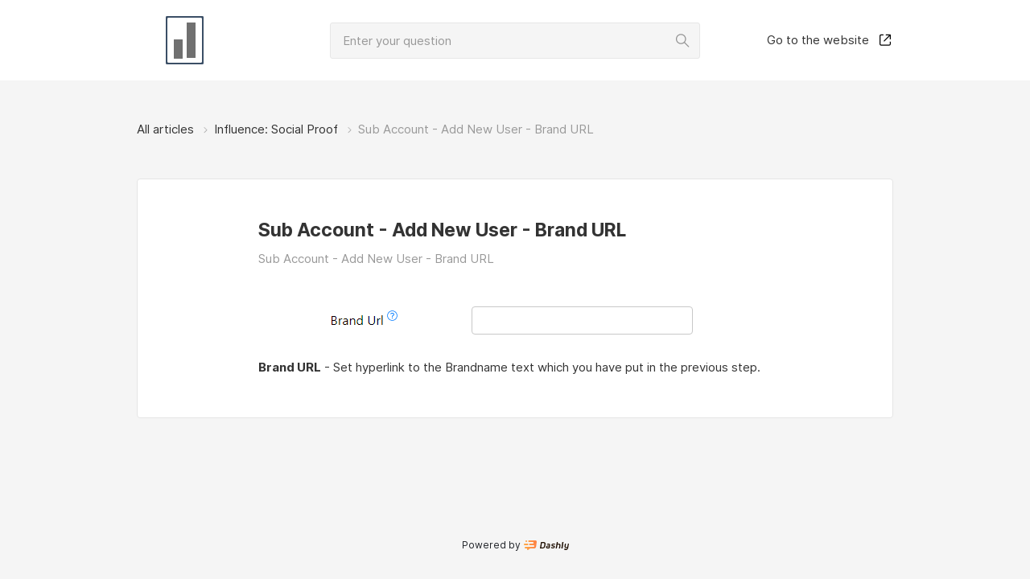

--- FILE ---
content_type: text/html; charset=utf-8
request_url: https://support.useinfluence.co/article/1916
body_size: 11415
content:
<!doctype html>
<html data-n-head-ssr>
  <head >
    <title>Sub Account - Add New User - Brand URL | Knowledge base</title><meta data-n-head="ssr" charset="utf-8"><meta data-n-head="ssr" name="viewport" content="width=device-width, initial-scale=1"><meta data-n-head="ssr" data-hid="description" name="description" content="Sub Account - Add New User - Brand URL"><link data-n-head="ssr" rel="icon" type="image/x-icon" href="/favicon.ico"><link rel="preload" href="/_nuxt/b98abd9c1e00e667046a.js" as="script"><link rel="preload" href="/_nuxt/5829c73d6a88a29ff213.js" as="script"><link rel="preload" href="/_nuxt/507b468d6df68ae8e7e3.js" as="script"><link rel="preload" href="/_nuxt/4bf5a39de9b529caf87c.js" as="script"><link rel="preload" href="/_nuxt/8c0d915bdc38e9e053e5.js" as="script"><style data-vue-ssr-id="0b3fb090:0 53ddbd35:0 20f4381e:0 762c7875:0 948ad5f2:0 bc6cd2b6:0 f646c264:0 cf623d02:0 666119b6:0 33af8b17:0 261de633:0 5029ffbb:0 373db555:0 1220deee:0">a,abbr,acronym,address,applet,article,aside,audio,b,big,blockquote,body,canvas,caption,center,cite,code,dd,del,details,dfn,div,dl,dt,em,embed,fieldset,figcaption,figure,footer,form,h1,h2,h3,h4,h5,h6,header,hgroup,html,i,iframe,img,ins,kbd,label,legend,li,mark,menu,nav,object,ol,output,p,pre,q,ruby,s,samp,section,small,span,strike,strong,sub,summary,sup,table,tbody,td,tfoot,th,thead,time,tr,tt,u,ul,var,video{margin:0;padding:0;border:0;font-size:100%;font:inherit;vertical-align:baseline}article,aside,details,figcaption,figure,footer,header,hgroup,menu,nav,section{display:block}body{line-height:1}blockquote,q{quotes:none}blockquote:after,blockquote:before,q:after,q:before{content:"";content:none}table{border-collapse:collapse;border-spacing:0}/*!
 * Bootstrap Grid v4.3.1 (https://getbootstrap.com/)
 * Copyright 2011-2019 The Bootstrap Authors
 * Copyright 2011-2019 Twitter, Inc.
 * Licensed under MIT (https://github.com/twbs/bootstrap/blob/master/LICENSE)
 */html{box-sizing:border-box;-ms-overflow-style:scrollbar}*,:after,:before{box-sizing:inherit}.container{width:100%;padding-right:10px;padding-left:10px;margin-right:auto;margin-left:auto}@media(min-width:300px){.container{max-width:459px}}@media(min-width:480px){.container{max-width:460px}}@media(min-width:768px){.container{max-width:700px}}@media(min-width:980px){.container{max-width:960px}}.container-fluid{width:100%;padding-right:10px;padding-left:10px;margin-right:auto;margin-left:auto}.row{display:-webkit-box;display:flex;flex-wrap:wrap;margin-right:-10px;margin-left:-10px}.no-gutters{margin-right:0;margin-left:0}.no-gutters>.col,.no-gutters>[class*=col-]{padding-right:0;padding-left:0}.col,.col-1,.col-2,.col-3,.col-4,.col-5,.col-6,.col-7,.col-8,.col-9,.col-10,.col-11,.col-12,.col-auto,.col-lg,.col-lg-1,.col-lg-2,.col-lg-3,.col-lg-4,.col-lg-5,.col-lg-6,.col-lg-7,.col-lg-8,.col-lg-9,.col-lg-10,.col-lg-11,.col-lg-12,.col-lg-auto,.col-md,.col-md-1,.col-md-2,.col-md-3,.col-md-4,.col-md-5,.col-md-6,.col-md-7,.col-md-8,.col-md-9,.col-md-10,.col-md-11,.col-md-12,.col-md-auto,.col-sm,.col-sm-1,.col-sm-2,.col-sm-3,.col-sm-4,.col-sm-5,.col-sm-6,.col-sm-7,.col-sm-8,.col-sm-9,.col-sm-10,.col-sm-11,.col-sm-12,.col-sm-auto,.col-xl,.col-xl-1,.col-xl-2,.col-xl-3,.col-xl-4,.col-xl-5,.col-xl-6,.col-xl-7,.col-xl-8,.col-xl-9,.col-xl-10,.col-xl-11,.col-xl-12,.col-xl-auto{position:relative;width:100%;padding-right:10px;padding-left:10px}.col{flex-basis:0;-webkit-box-flex:1;flex-grow:1;max-width:100%}.col-auto{flex:0 0 auto;width:auto;max-width:100%}.col-1,.col-auto{-webkit-box-flex:0}.col-1{flex:0 0 8.3333333333%;max-width:8.3333333333%}.col-2{flex:0 0 16.6666666667%;max-width:16.6666666667%}.col-2,.col-3{-webkit-box-flex:0}.col-3{flex:0 0 25%;max-width:25%}.col-4{flex:0 0 33.3333333333%;max-width:33.3333333333%}.col-4,.col-5{-webkit-box-flex:0}.col-5{flex:0 0 41.6666666667%;max-width:41.6666666667%}.col-6{flex:0 0 50%;max-width:50%}.col-6,.col-7{-webkit-box-flex:0}.col-7{flex:0 0 58.3333333333%;max-width:58.3333333333%}.col-8{flex:0 0 66.6666666667%;max-width:66.6666666667%}.col-8,.col-9{-webkit-box-flex:0}.col-9{flex:0 0 75%;max-width:75%}.col-10{flex:0 0 83.3333333333%;max-width:83.3333333333%}.col-10,.col-11{-webkit-box-flex:0}.col-11{flex:0 0 91.6666666667%;max-width:91.6666666667%}.col-12{-webkit-box-flex:0;flex:0 0 100%;max-width:100%}.order-first{-webkit-box-ordinal-group:0;order:-1}.order-last{-webkit-box-ordinal-group:14;order:13}.order-0{-webkit-box-ordinal-group:1;order:0}.order-1{-webkit-box-ordinal-group:2;order:1}.order-2{-webkit-box-ordinal-group:3;order:2}.order-3{-webkit-box-ordinal-group:4;order:3}.order-4{-webkit-box-ordinal-group:5;order:4}.order-5{-webkit-box-ordinal-group:6;order:5}.order-6{-webkit-box-ordinal-group:7;order:6}.order-7{-webkit-box-ordinal-group:8;order:7}.order-8{-webkit-box-ordinal-group:9;order:8}.order-9{-webkit-box-ordinal-group:10;order:9}.order-10{-webkit-box-ordinal-group:11;order:10}.order-11{-webkit-box-ordinal-group:12;order:11}.order-12{-webkit-box-ordinal-group:13;order:12}.offset-1{margin-left:8.3333333333%}.offset-2{margin-left:16.6666666667%}.offset-3{margin-left:25%}.offset-4{margin-left:33.3333333333%}.offset-5{margin-left:41.6666666667%}.offset-6{margin-left:50%}.offset-7{margin-left:58.3333333333%}.offset-8{margin-left:66.6666666667%}.offset-9{margin-left:75%}.offset-10{margin-left:83.3333333333%}.offset-11{margin-left:91.6666666667%}@media(min-width:300px){.col-sm{flex-basis:0;-webkit-box-flex:1;flex-grow:1;max-width:100%}.col-sm-auto{-webkit-box-flex:0;flex:0 0 auto;width:auto;max-width:100%}.col-sm-1{-webkit-box-flex:0;flex:0 0 8.3333333333%;max-width:8.3333333333%}.col-sm-2{-webkit-box-flex:0;flex:0 0 16.6666666667%;max-width:16.6666666667%}.col-sm-3{-webkit-box-flex:0;flex:0 0 25%;max-width:25%}.col-sm-4{-webkit-box-flex:0;flex:0 0 33.3333333333%;max-width:33.3333333333%}.col-sm-5{-webkit-box-flex:0;flex:0 0 41.6666666667%;max-width:41.6666666667%}.col-sm-6{-webkit-box-flex:0;flex:0 0 50%;max-width:50%}.col-sm-7{-webkit-box-flex:0;flex:0 0 58.3333333333%;max-width:58.3333333333%}.col-sm-8{-webkit-box-flex:0;flex:0 0 66.6666666667%;max-width:66.6666666667%}.col-sm-9{-webkit-box-flex:0;flex:0 0 75%;max-width:75%}.col-sm-10{-webkit-box-flex:0;flex:0 0 83.3333333333%;max-width:83.3333333333%}.col-sm-11{-webkit-box-flex:0;flex:0 0 91.6666666667%;max-width:91.6666666667%}.col-sm-12{-webkit-box-flex:0;flex:0 0 100%;max-width:100%}.order-sm-first{-webkit-box-ordinal-group:0;order:-1}.order-sm-last{-webkit-box-ordinal-group:14;order:13}.order-sm-0{-webkit-box-ordinal-group:1;order:0}.order-sm-1{-webkit-box-ordinal-group:2;order:1}.order-sm-2{-webkit-box-ordinal-group:3;order:2}.order-sm-3{-webkit-box-ordinal-group:4;order:3}.order-sm-4{-webkit-box-ordinal-group:5;order:4}.order-sm-5{-webkit-box-ordinal-group:6;order:5}.order-sm-6{-webkit-box-ordinal-group:7;order:6}.order-sm-7{-webkit-box-ordinal-group:8;order:7}.order-sm-8{-webkit-box-ordinal-group:9;order:8}.order-sm-9{-webkit-box-ordinal-group:10;order:9}.order-sm-10{-webkit-box-ordinal-group:11;order:10}.order-sm-11{-webkit-box-ordinal-group:12;order:11}.order-sm-12{-webkit-box-ordinal-group:13;order:12}.offset-sm-0{margin-left:0}.offset-sm-1{margin-left:8.3333333333%}.offset-sm-2{margin-left:16.6666666667%}.offset-sm-3{margin-left:25%}.offset-sm-4{margin-left:33.3333333333%}.offset-sm-5{margin-left:41.6666666667%}.offset-sm-6{margin-left:50%}.offset-sm-7{margin-left:58.3333333333%}.offset-sm-8{margin-left:66.6666666667%}.offset-sm-9{margin-left:75%}.offset-sm-10{margin-left:83.3333333333%}.offset-sm-11{margin-left:91.6666666667%}}@media(min-width:480px){.col-md{flex-basis:0;-webkit-box-flex:1;flex-grow:1;max-width:100%}.col-md-auto{-webkit-box-flex:0;flex:0 0 auto;width:auto;max-width:100%}.col-md-1{-webkit-box-flex:0;flex:0 0 8.3333333333%;max-width:8.3333333333%}.col-md-2{-webkit-box-flex:0;flex:0 0 16.6666666667%;max-width:16.6666666667%}.col-md-3{-webkit-box-flex:0;flex:0 0 25%;max-width:25%}.col-md-4{-webkit-box-flex:0;flex:0 0 33.3333333333%;max-width:33.3333333333%}.col-md-5{-webkit-box-flex:0;flex:0 0 41.6666666667%;max-width:41.6666666667%}.col-md-6{-webkit-box-flex:0;flex:0 0 50%;max-width:50%}.col-md-7{-webkit-box-flex:0;flex:0 0 58.3333333333%;max-width:58.3333333333%}.col-md-8{-webkit-box-flex:0;flex:0 0 66.6666666667%;max-width:66.6666666667%}.col-md-9{-webkit-box-flex:0;flex:0 0 75%;max-width:75%}.col-md-10{-webkit-box-flex:0;flex:0 0 83.3333333333%;max-width:83.3333333333%}.col-md-11{-webkit-box-flex:0;flex:0 0 91.6666666667%;max-width:91.6666666667%}.col-md-12{-webkit-box-flex:0;flex:0 0 100%;max-width:100%}.order-md-first{-webkit-box-ordinal-group:0;order:-1}.order-md-last{-webkit-box-ordinal-group:14;order:13}.order-md-0{-webkit-box-ordinal-group:1;order:0}.order-md-1{-webkit-box-ordinal-group:2;order:1}.order-md-2{-webkit-box-ordinal-group:3;order:2}.order-md-3{-webkit-box-ordinal-group:4;order:3}.order-md-4{-webkit-box-ordinal-group:5;order:4}.order-md-5{-webkit-box-ordinal-group:6;order:5}.order-md-6{-webkit-box-ordinal-group:7;order:6}.order-md-7{-webkit-box-ordinal-group:8;order:7}.order-md-8{-webkit-box-ordinal-group:9;order:8}.order-md-9{-webkit-box-ordinal-group:10;order:9}.order-md-10{-webkit-box-ordinal-group:11;order:10}.order-md-11{-webkit-box-ordinal-group:12;order:11}.order-md-12{-webkit-box-ordinal-group:13;order:12}.offset-md-0{margin-left:0}.offset-md-1{margin-left:8.3333333333%}.offset-md-2{margin-left:16.6666666667%}.offset-md-3{margin-left:25%}.offset-md-4{margin-left:33.3333333333%}.offset-md-5{margin-left:41.6666666667%}.offset-md-6{margin-left:50%}.offset-md-7{margin-left:58.3333333333%}.offset-md-8{margin-left:66.6666666667%}.offset-md-9{margin-left:75%}.offset-md-10{margin-left:83.3333333333%}.offset-md-11{margin-left:91.6666666667%}}@media(min-width:768px){.col-lg{flex-basis:0;-webkit-box-flex:1;flex-grow:1;max-width:100%}.col-lg-auto{-webkit-box-flex:0;flex:0 0 auto;width:auto;max-width:100%}.col-lg-1{-webkit-box-flex:0;flex:0 0 8.3333333333%;max-width:8.3333333333%}.col-lg-2{-webkit-box-flex:0;flex:0 0 16.6666666667%;max-width:16.6666666667%}.col-lg-3{-webkit-box-flex:0;flex:0 0 25%;max-width:25%}.col-lg-4{-webkit-box-flex:0;flex:0 0 33.3333333333%;max-width:33.3333333333%}.col-lg-5{-webkit-box-flex:0;flex:0 0 41.6666666667%;max-width:41.6666666667%}.col-lg-6{-webkit-box-flex:0;flex:0 0 50%;max-width:50%}.col-lg-7{-webkit-box-flex:0;flex:0 0 58.3333333333%;max-width:58.3333333333%}.col-lg-8{-webkit-box-flex:0;flex:0 0 66.6666666667%;max-width:66.6666666667%}.col-lg-9{-webkit-box-flex:0;flex:0 0 75%;max-width:75%}.col-lg-10{-webkit-box-flex:0;flex:0 0 83.3333333333%;max-width:83.3333333333%}.col-lg-11{-webkit-box-flex:0;flex:0 0 91.6666666667%;max-width:91.6666666667%}.col-lg-12{-webkit-box-flex:0;flex:0 0 100%;max-width:100%}.order-lg-first{-webkit-box-ordinal-group:0;order:-1}.order-lg-last{-webkit-box-ordinal-group:14;order:13}.order-lg-0{-webkit-box-ordinal-group:1;order:0}.order-lg-1{-webkit-box-ordinal-group:2;order:1}.order-lg-2{-webkit-box-ordinal-group:3;order:2}.order-lg-3{-webkit-box-ordinal-group:4;order:3}.order-lg-4{-webkit-box-ordinal-group:5;order:4}.order-lg-5{-webkit-box-ordinal-group:6;order:5}.order-lg-6{-webkit-box-ordinal-group:7;order:6}.order-lg-7{-webkit-box-ordinal-group:8;order:7}.order-lg-8{-webkit-box-ordinal-group:9;order:8}.order-lg-9{-webkit-box-ordinal-group:10;order:9}.order-lg-10{-webkit-box-ordinal-group:11;order:10}.order-lg-11{-webkit-box-ordinal-group:12;order:11}.order-lg-12{-webkit-box-ordinal-group:13;order:12}.offset-lg-0{margin-left:0}.offset-lg-1{margin-left:8.3333333333%}.offset-lg-2{margin-left:16.6666666667%}.offset-lg-3{margin-left:25%}.offset-lg-4{margin-left:33.3333333333%}.offset-lg-5{margin-left:41.6666666667%}.offset-lg-6{margin-left:50%}.offset-lg-7{margin-left:58.3333333333%}.offset-lg-8{margin-left:66.6666666667%}.offset-lg-9{margin-left:75%}.offset-lg-10{margin-left:83.3333333333%}.offset-lg-11{margin-left:91.6666666667%}}@media(min-width:980px){.col-xl{flex-basis:0;-webkit-box-flex:1;flex-grow:1;max-width:100%}.col-xl-auto{-webkit-box-flex:0;flex:0 0 auto;width:auto;max-width:100%}.col-xl-1{-webkit-box-flex:0;flex:0 0 8.3333333333%;max-width:8.3333333333%}.col-xl-2{-webkit-box-flex:0;flex:0 0 16.6666666667%;max-width:16.6666666667%}.col-xl-3{-webkit-box-flex:0;flex:0 0 25%;max-width:25%}.col-xl-4{-webkit-box-flex:0;flex:0 0 33.3333333333%;max-width:33.3333333333%}.col-xl-5{-webkit-box-flex:0;flex:0 0 41.6666666667%;max-width:41.6666666667%}.col-xl-6{-webkit-box-flex:0;flex:0 0 50%;max-width:50%}.col-xl-7{-webkit-box-flex:0;flex:0 0 58.3333333333%;max-width:58.3333333333%}.col-xl-8{-webkit-box-flex:0;flex:0 0 66.6666666667%;max-width:66.6666666667%}.col-xl-9{-webkit-box-flex:0;flex:0 0 75%;max-width:75%}.col-xl-10{-webkit-box-flex:0;flex:0 0 83.3333333333%;max-width:83.3333333333%}.col-xl-11{-webkit-box-flex:0;flex:0 0 91.6666666667%;max-width:91.6666666667%}.col-xl-12{-webkit-box-flex:0;flex:0 0 100%;max-width:100%}.order-xl-first{-webkit-box-ordinal-group:0;order:-1}.order-xl-last{-webkit-box-ordinal-group:14;order:13}.order-xl-0{-webkit-box-ordinal-group:1;order:0}.order-xl-1{-webkit-box-ordinal-group:2;order:1}.order-xl-2{-webkit-box-ordinal-group:3;order:2}.order-xl-3{-webkit-box-ordinal-group:4;order:3}.order-xl-4{-webkit-box-ordinal-group:5;order:4}.order-xl-5{-webkit-box-ordinal-group:6;order:5}.order-xl-6{-webkit-box-ordinal-group:7;order:6}.order-xl-7{-webkit-box-ordinal-group:8;order:7}.order-xl-8{-webkit-box-ordinal-group:9;order:8}.order-xl-9{-webkit-box-ordinal-group:10;order:9}.order-xl-10{-webkit-box-ordinal-group:11;order:10}.order-xl-11{-webkit-box-ordinal-group:12;order:11}.order-xl-12{-webkit-box-ordinal-group:13;order:12}.offset-xl-0{margin-left:0}.offset-xl-1{margin-left:8.3333333333%}.offset-xl-2{margin-left:16.6666666667%}.offset-xl-3{margin-left:25%}.offset-xl-4{margin-left:33.3333333333%}.offset-xl-5{margin-left:41.6666666667%}.offset-xl-6{margin-left:50%}.offset-xl-7{margin-left:58.3333333333%}.offset-xl-8{margin-left:66.6666666667%}.offset-xl-9{margin-left:75%}.offset-xl-10{margin-left:83.3333333333%}.offset-xl-11{margin-left:91.6666666667%}}.flex-row{-webkit-box-orient:horizontal!important;flex-direction:row!important}.flex-column,.flex-row{-webkit-box-direction:normal!important}.flex-column{-webkit-box-orient:vertical!important;flex-direction:column!important}.flex-row-reverse{-webkit-box-orient:horizontal!important;flex-direction:row-reverse!important}.flex-column-reverse,.flex-row-reverse{-webkit-box-direction:reverse!important}.flex-column-reverse{-webkit-box-orient:vertical!important;flex-direction:column-reverse!important}.flex-wrap{flex-wrap:wrap!important}.flex-nowrap{flex-wrap:nowrap!important}.flex-wrap-reverse{flex-wrap:wrap-reverse!important}.flex-fill{-webkit-box-flex:1!important;flex:1 1 auto!important}.flex-grow-0{-webkit-box-flex:0!important;flex-grow:0!important}.flex-grow-1{-webkit-box-flex:1!important;flex-grow:1!important}.flex-shrink-0{flex-shrink:0!important}.flex-shrink-1{flex-shrink:1!important}.justify-content-start{-webkit-box-pack:start!important;justify-content:flex-start!important}.justify-content-end{-webkit-box-pack:end!important;justify-content:flex-end!important}.justify-content-center{-webkit-box-pack:center!important;justify-content:center!important}.justify-content-between{-webkit-box-pack:justify!important;justify-content:space-between!important}.justify-content-around{justify-content:space-around!important}.align-items-start{-webkit-box-align:start!important;align-items:flex-start!important}.align-items-end{-webkit-box-align:end!important;align-items:flex-end!important}.align-items-center{-webkit-box-align:center!important;align-items:center!important}.align-items-baseline{-webkit-box-align:baseline!important;align-items:baseline!important}.align-items-stretch{-webkit-box-align:stretch!important;align-items:stretch!important}.align-content-start{align-content:flex-start!important}.align-content-end{align-content:flex-end!important}.align-content-center{align-content:center!important}.align-content-between{align-content:space-between!important}.align-content-around{align-content:space-around!important}.align-content-stretch{align-content:stretch!important}.align-self-auto{align-self:auto!important}.align-self-start{align-self:flex-start!important}.align-self-end{align-self:flex-end!important}.align-self-center{align-self:center!important}.align-self-baseline{align-self:baseline!important}.align-self-stretch{align-self:stretch!important}@media(min-width:300px){.flex-sm-row{-webkit-box-orient:horizontal!important;flex-direction:row!important}.flex-sm-column,.flex-sm-row{-webkit-box-direction:normal!important}.flex-sm-column{-webkit-box-orient:vertical!important;flex-direction:column!important}.flex-sm-row-reverse{-webkit-box-orient:horizontal!important;-webkit-box-direction:reverse!important;flex-direction:row-reverse!important}.flex-sm-column-reverse{-webkit-box-orient:vertical!important;-webkit-box-direction:reverse!important;flex-direction:column-reverse!important}.flex-sm-wrap{flex-wrap:wrap!important}.flex-sm-nowrap{flex-wrap:nowrap!important}.flex-sm-wrap-reverse{flex-wrap:wrap-reverse!important}.flex-sm-fill{-webkit-box-flex:1!important;flex:1 1 auto!important}.flex-sm-grow-0{-webkit-box-flex:0!important;flex-grow:0!important}.flex-sm-grow-1{-webkit-box-flex:1!important;flex-grow:1!important}.flex-sm-shrink-0{flex-shrink:0!important}.flex-sm-shrink-1{flex-shrink:1!important}.justify-content-sm-start{-webkit-box-pack:start!important;justify-content:flex-start!important}.justify-content-sm-end{-webkit-box-pack:end!important;justify-content:flex-end!important}.justify-content-sm-center{-webkit-box-pack:center!important;justify-content:center!important}.justify-content-sm-between{-webkit-box-pack:justify!important;justify-content:space-between!important}.justify-content-sm-around{justify-content:space-around!important}.align-items-sm-start{-webkit-box-align:start!important;align-items:flex-start!important}.align-items-sm-end{-webkit-box-align:end!important;align-items:flex-end!important}.align-items-sm-center{-webkit-box-align:center!important;align-items:center!important}.align-items-sm-baseline{-webkit-box-align:baseline!important;align-items:baseline!important}.align-items-sm-stretch{-webkit-box-align:stretch!important;align-items:stretch!important}.align-content-sm-start{align-content:flex-start!important}.align-content-sm-end{align-content:flex-end!important}.align-content-sm-center{align-content:center!important}.align-content-sm-between{align-content:space-between!important}.align-content-sm-around{align-content:space-around!important}.align-content-sm-stretch{align-content:stretch!important}.align-self-sm-auto{align-self:auto!important}.align-self-sm-start{align-self:flex-start!important}.align-self-sm-end{align-self:flex-end!important}.align-self-sm-center{align-self:center!important}.align-self-sm-baseline{align-self:baseline!important}.align-self-sm-stretch{align-self:stretch!important}}@media(min-width:480px){.flex-md-row{-webkit-box-orient:horizontal!important;flex-direction:row!important}.flex-md-column,.flex-md-row{-webkit-box-direction:normal!important}.flex-md-column{-webkit-box-orient:vertical!important;flex-direction:column!important}.flex-md-row-reverse{-webkit-box-orient:horizontal!important;-webkit-box-direction:reverse!important;flex-direction:row-reverse!important}.flex-md-column-reverse{-webkit-box-orient:vertical!important;-webkit-box-direction:reverse!important;flex-direction:column-reverse!important}.flex-md-wrap{flex-wrap:wrap!important}.flex-md-nowrap{flex-wrap:nowrap!important}.flex-md-wrap-reverse{flex-wrap:wrap-reverse!important}.flex-md-fill{-webkit-box-flex:1!important;flex:1 1 auto!important}.flex-md-grow-0{-webkit-box-flex:0!important;flex-grow:0!important}.flex-md-grow-1{-webkit-box-flex:1!important;flex-grow:1!important}.flex-md-shrink-0{flex-shrink:0!important}.flex-md-shrink-1{flex-shrink:1!important}.justify-content-md-start{-webkit-box-pack:start!important;justify-content:flex-start!important}.justify-content-md-end{-webkit-box-pack:end!important;justify-content:flex-end!important}.justify-content-md-center{-webkit-box-pack:center!important;justify-content:center!important}.justify-content-md-between{-webkit-box-pack:justify!important;justify-content:space-between!important}.justify-content-md-around{justify-content:space-around!important}.align-items-md-start{-webkit-box-align:start!important;align-items:flex-start!important}.align-items-md-end{-webkit-box-align:end!important;align-items:flex-end!important}.align-items-md-center{-webkit-box-align:center!important;align-items:center!important}.align-items-md-baseline{-webkit-box-align:baseline!important;align-items:baseline!important}.align-items-md-stretch{-webkit-box-align:stretch!important;align-items:stretch!important}.align-content-md-start{align-content:flex-start!important}.align-content-md-end{align-content:flex-end!important}.align-content-md-center{align-content:center!important}.align-content-md-between{align-content:space-between!important}.align-content-md-around{align-content:space-around!important}.align-content-md-stretch{align-content:stretch!important}.align-self-md-auto{align-self:auto!important}.align-self-md-start{align-self:flex-start!important}.align-self-md-end{align-self:flex-end!important}.align-self-md-center{align-self:center!important}.align-self-md-baseline{align-self:baseline!important}.align-self-md-stretch{align-self:stretch!important}}@media(min-width:768px){.flex-lg-row{-webkit-box-orient:horizontal!important;flex-direction:row!important}.flex-lg-column,.flex-lg-row{-webkit-box-direction:normal!important}.flex-lg-column{-webkit-box-orient:vertical!important;flex-direction:column!important}.flex-lg-row-reverse{-webkit-box-orient:horizontal!important;-webkit-box-direction:reverse!important;flex-direction:row-reverse!important}.flex-lg-column-reverse{-webkit-box-orient:vertical!important;-webkit-box-direction:reverse!important;flex-direction:column-reverse!important}.flex-lg-wrap{flex-wrap:wrap!important}.flex-lg-nowrap{flex-wrap:nowrap!important}.flex-lg-wrap-reverse{flex-wrap:wrap-reverse!important}.flex-lg-fill{-webkit-box-flex:1!important;flex:1 1 auto!important}.flex-lg-grow-0{-webkit-box-flex:0!important;flex-grow:0!important}.flex-lg-grow-1{-webkit-box-flex:1!important;flex-grow:1!important}.flex-lg-shrink-0{flex-shrink:0!important}.flex-lg-shrink-1{flex-shrink:1!important}.justify-content-lg-start{-webkit-box-pack:start!important;justify-content:flex-start!important}.justify-content-lg-end{-webkit-box-pack:end!important;justify-content:flex-end!important}.justify-content-lg-center{-webkit-box-pack:center!important;justify-content:center!important}.justify-content-lg-between{-webkit-box-pack:justify!important;justify-content:space-between!important}.justify-content-lg-around{justify-content:space-around!important}.align-items-lg-start{-webkit-box-align:start!important;align-items:flex-start!important}.align-items-lg-end{-webkit-box-align:end!important;align-items:flex-end!important}.align-items-lg-center{-webkit-box-align:center!important;align-items:center!important}.align-items-lg-baseline{-webkit-box-align:baseline!important;align-items:baseline!important}.align-items-lg-stretch{-webkit-box-align:stretch!important;align-items:stretch!important}.align-content-lg-start{align-content:flex-start!important}.align-content-lg-end{align-content:flex-end!important}.align-content-lg-center{align-content:center!important}.align-content-lg-between{align-content:space-between!important}.align-content-lg-around{align-content:space-around!important}.align-content-lg-stretch{align-content:stretch!important}.align-self-lg-auto{align-self:auto!important}.align-self-lg-start{align-self:flex-start!important}.align-self-lg-end{align-self:flex-end!important}.align-self-lg-center{align-self:center!important}.align-self-lg-baseline{align-self:baseline!important}.align-self-lg-stretch{align-self:stretch!important}}@media(min-width:980px){.flex-xl-row{-webkit-box-orient:horizontal!important;flex-direction:row!important}.flex-xl-column,.flex-xl-row{-webkit-box-direction:normal!important}.flex-xl-column{-webkit-box-orient:vertical!important;flex-direction:column!important}.flex-xl-row-reverse{-webkit-box-orient:horizontal!important;-webkit-box-direction:reverse!important;flex-direction:row-reverse!important}.flex-xl-column-reverse{-webkit-box-orient:vertical!important;-webkit-box-direction:reverse!important;flex-direction:column-reverse!important}.flex-xl-wrap{flex-wrap:wrap!important}.flex-xl-nowrap{flex-wrap:nowrap!important}.flex-xl-wrap-reverse{flex-wrap:wrap-reverse!important}.flex-xl-fill{-webkit-box-flex:1!important;flex:1 1 auto!important}.flex-xl-grow-0{-webkit-box-flex:0!important;flex-grow:0!important}.flex-xl-grow-1{-webkit-box-flex:1!important;flex-grow:1!important}.flex-xl-shrink-0{flex-shrink:0!important}.flex-xl-shrink-1{flex-shrink:1!important}.justify-content-xl-start{-webkit-box-pack:start!important;justify-content:flex-start!important}.justify-content-xl-end{-webkit-box-pack:end!important;justify-content:flex-end!important}.justify-content-xl-center{-webkit-box-pack:center!important;justify-content:center!important}.justify-content-xl-between{-webkit-box-pack:justify!important;justify-content:space-between!important}.justify-content-xl-around{justify-content:space-around!important}.align-items-xl-start{-webkit-box-align:start!important;align-items:flex-start!important}.align-items-xl-end{-webkit-box-align:end!important;align-items:flex-end!important}.align-items-xl-center{-webkit-box-align:center!important;align-items:center!important}.align-items-xl-baseline{-webkit-box-align:baseline!important;align-items:baseline!important}.align-items-xl-stretch{-webkit-box-align:stretch!important;align-items:stretch!important}.align-content-xl-start{align-content:flex-start!important}.align-content-xl-end{align-content:flex-end!important}.align-content-xl-center{align-content:center!important}.align-content-xl-between{align-content:space-between!important}.align-content-xl-around{align-content:space-around!important}.align-content-xl-stretch{align-content:stretch!important}.align-self-xl-auto{align-self:auto!important}.align-self-xl-start{align-self:flex-start!important}.align-self-xl-end{align-self:flex-end!important}.align-self-xl-center{align-self:center!important}.align-self-xl-baseline{align-self:baseline!important}.align-self-xl-stretch{align-self:stretch!important}}@font-face{font-family:Inter;font-style:normal;font-weight:400;src:url(/_nuxt/fonts/52d3d95.woff2) format("woff2"),url(/_nuxt/fonts/d1d3f24.woff) format("woff")}@font-face{font-family:Inter;font-style:normal;font-weight:500;src:url(/_nuxt/fonts/7b6df8b.woff2) format("woff2"),url(/_nuxt/fonts/87f3e9a.woff) format("woff")}@font-face{font-family:Inter;font-style:normal;font-weight:700;src:url(/_nuxt/fonts/caf24a6.woff2) format("woff2"),url(/_nuxt/fonts/21a0f4c.woff) format("woff")}body{font-size:15px;line-height:21px;font-weight:400;color:#333;word-break:break-word}body,button,input,textarea{font-family:Inter,Arial,Helvetica,sans-serif}a{color:inherit;text-decoration:underline;-webkit-transition:color .3s;transition:color .3s}a:hover{text-decoration:none}a:focus{outline:none;text-decoration:underline}a:focus:hover{text-decoration:none}a:active,a:visited{color:inherit}img{max-width:100%;vertical-align:middle}ol,ul{padding-left:30px}h1{font-size:23px;font-weight:700;line-height:27px}h1,h2{font-family:Inter,Arial,Helvetica,sans-serif}h2{font-size:17px;font-weight:500;line-height:23px}blockquote:first-child,h1:first-child,h2:first-child,h3:first-child,h4:first-child,h5:first-child,h6:first-child,hr:first-child,ol:first-child,p:first-child,table:first-child,ul:first-child{margin-top:0}blockquote:last-child,h1:last-child,h2:last-child,h3:last-child,h4:last-child,h5:last-child,h6:last-child,hr:last-child,ol:last-child,p:last-child,table:last-child,ul:last-child{margin-bottom:0}.text-center{text-align:center}.text-description{color:#999}.bold{font-weight:700}html{overflow:auto}body,html{height:100%}
.page-loader{position:fixed;top:0;right:auto;bottom:auto;left:0;height:2px;width:100%;overflow:hidden}.page-loader__inner{height:2px;width:100%;-webkit-transition:-webkit-transform .4s;transition:-webkit-transform .4s;transition:transform .4s;transition:transform .4s,-webkit-transform .4s;-webkit-transform:translateX(-100%);transform:translateX(-100%)}.page-loader__inner_started{-webkit-animation:loader 9s linear 1s infinite;animation:loader 9s linear 1s infinite}@-webkit-keyframes loader{0%{-webkit-transform:translateX(-100%);transform:translateX(-100%)}to{-webkit-transform:translateX(0);transform:translateX(0)}}@keyframes loader{0%{-webkit-transform:translateX(-100%);transform:translateX(-100%)}to{-webkit-transform:translateX(0);transform:translateX(0)}}
.ie-wrapper{display:-webkit-box;display:flex;-webkit-box-orient:horizontal;-webkit-box-direction:normal;flex-direction:row;width:100%;-webkit-box-flex:1;flex-grow:1}.ie-wrapper_main{min-height:100%}.app{-webkit-box-pack:stretch;justify-content:stretch;-webkit-box-align:stretch;align-items:stretch;width:100%;min-height:100vh;background-color:#f5f5f5}.app,.app__body{display:-webkit-box;display:flex;-webkit-box-orient:vertical;-webkit-box-direction:normal;flex-direction:column}.app__body{-webkit-box-flex:1;flex-grow:1}@media(min-width:980px){.app__body{padding-left:calc(100vw - 100%)}}.app__content,.app__content-inner{display:-webkit-box;display:flex;-webkit-box-flex:1;flex-grow:1}
.navigation{display:-webkit-box;display:flex;-webkit-box-align:center;align-items:center;height:100px;min-height:100px;background-color:#fff}@media(min-width:480px){.navigation{padding-left:calc(100vw - 100%)}}@media(max-width:767px){.navigation{height:150px;min-height:150px}}@media(max-width:767px){.navigation__search{margin-top:25px}}.navigation__logo,.navigation__outside-link{max-width:100%;display:-webkit-box;display:flex}.navigation__logo{display:block;-webkit-box-pack:start;justify-content:flex-start}.navigation__logo,.navigation__logo:focus,.navigation__logo:focus:hover,.navigation__logo:hover{text-decoration:none}.navigation__logo-inner{max-height:60px;max-width:160px}.navigation__outside-link{-webkit-box-pack:end;justify-content:flex-end}
.input__item{height:45px;width:100%;background:#f5f5f5;border:1px solid #e6e6e6;border-radius:3px;padding:0 15px;font-size:15px;color:#333;outline:none;-webkit-transition:border .3s;transition:border .3s}.input__item:focus{border-color:#999}.input__item::-webkit-input-placeholder{color:#999}.input__item::-moz-placeholder{color:#999}.input__item:-ms-input-placeholder{color:#999}.input__item::-ms-input-placeholder{color:#999}.input__item::placeholder{color:#999}.input-with-icon{position:relative}.input-with-icon__item{padding-right:45px}.input-with-icon__icon{display:-webkit-box;display:flex;-webkit-box-pack:center;justify-content:center;-webkit-box-align:center;align-items:center;position:absolute;top:0;right:0;bottom:0;left:auto;width:45px;background:none;border:none;outline:none;cursor:pointer}
.link-with-icon{display:-webkit-box;display:flex}.link-with-icon,.link-with-icon:focus,.link-with-icon:focus:hover,.link-with-icon:hover{text-decoration:none}.link-with-icon__text{line-height:20px}@media(max-width:479px){.link-with-icon__text{display:none}}.link-with-icon__icon{margin-left:10px}
.icon-outside__inner{-webkit-transition:fill .3s;transition:fill .3s}
.article-page{width:100%;line-height:24px}.article-page__title{margin-bottom:30px}.article-page__description{margin-top:-20px}.article-page__content{overflow:hidden;margin-top:30px}.article-page__content iframe{max-width:100%}.article-page__content blockquote:first-child,.article-page__content h1:first-child,.article-page__content h2:first-child,.article-page__content hr:first-child,.article-page__content ol:first-child,.article-page__content p:first-child,.article-page__content table:first-child,.article-page__content ul:first-child{margin-top:0}.article-page__content blockquote:last-child,.article-page__content h1:last-child,.article-page__content h2:last-child,.article-page__content hr:last-child,.article-page__content ol:last-child,.article-page__content p:last-child,.article-page__content table:last-child,.article-page__content ul:last-child{margin-bottom:0}.article-page__content h1{margin:45px 0 30px}.article-page__content h2{margin:30px 0 15px;font-weight:700}.article-page__content b,.article-page__content strong{font-weight:700}.article-page__content em,.article-page__content i{font-style:italic}.article-page__content ol,.article-page__content p,.article-page__content ul{margin:15px 0}.article-page__content img{cursor:pointer}.article-page__content img.fr-dib{margin:5px auto;display:block;float:none;vertical-align:top}.article-page__content img.fr-dib.fr-fil{margin-left:0;text-align:left}.article-page__content img.fr-dib.fr-fir{margin-right:0;text-align:right}.article-page__content img.fr-dii{display:inline-block;float:none;vertical-align:bottom;margin-left:5px;margin-right:5px;max-width:calc(100% - 10px)}.article-page__content img.fr-dii.fr-fil{float:left;margin:5px 5px 5px 0;max-width:calc(100% - 5px)}.article-page__content img.fr-dii.fr-fir{float:right;margin:5px 0 5px 5px;max-width:calc(100% - 5px)}.article-page__content table.fr-alternate-rows tbody tr:nth-child(2n){background:#f5f5f5}.article-page__content table th{font-weight:700;background:#e6e6e6;text-align:left}.article-page__content table td,.article-page__content table th{border:1px solid #ddd}.article-page__content code{padding:2px 4px;font-size:13px;font-family:monospace;color:#c7254e;background-color:#f9f2f4;border:1px solid #e8e8e8;border-radius:3px}.article-page__content pre{display:block;padding:9.5px;margin:0 0 10px;font-size:13px;line-height:1.42857143;word-break:break-all;word-wrap:break-word;white-space:pre-wrap;font-family:monospace;color:#777;background-color:#f5f5f5;border:1px solid #ccc;border-radius:3px;overflow:visible}.article-page__content .table-responsive{overflow-x:auto;min-height:.01%;word-break:normal}
.image-viewer{position:fixed;top:0;right:0;bottom:0;left:0;display:-webkit-box;display:flex;-webkit-box-align:center;align-items:center;-webkit-box-pack:center;justify-content:center;background:rgba(0,0,0,.8);z-index:9999;overflow:hidden}.image-viewer__image{-ms-flex:0 0 auto;-webkit-transition:-webkit-transform .5s;transition:-webkit-transform .5s;transition:transform .5s;transition:transform .5s,-webkit-transform .5s;max-height:100%;max-width:100%}
.heading{display:-webkit-box;display:flex;-webkit-box-orient:vertical;-webkit-box-direction:normal;flex-direction:column;-webkit-box-pack:center;justify-content:center;height:122px}@media(max-width:767px){.heading{height:auto;min-height:122px;padding:30px 0}}.heading h1{margin-bottom:16px}.heading h1:first-child{margin-top:0}.heading h1:last-child{margin-bottom:0}
.breadcrumbs{display:-webkit-box;display:flex;flex-wrap:wrap}
.breadcrumbs-item:last-child .breadcrumbs-item__inner:after{display:none;margin:0}.breadcrumbs-item__inner{position:relative;margin-right:25px;text-decoration:none}.breadcrumbs-item__inner:focus,.breadcrumbs-item__inner:focus:hover,.breadcrumbs-item__inner:hover{text-decoration:none}.breadcrumbs-item__inner:after{content:"";display:block;height:9px;width:5px;position:absolute;top:50%;right:-17px;bottom:0;left:auto;-webkit-transform:translateY(-50%);transform:translateY(-50%);background-repeat:no-repeat;background-position:50%;background-size:contain;background-image:url([data-uri])}
.page-card{display:-webkit-box;display:flex;-webkit-box-align:center;align-items:center;-webkit-box-pack:center;justify-content:center;-webkit-box-flex:1;flex-grow:1;background-color:#fff;border:1px solid #e5e5e5;border-radius:4px;padding:50px 150px}@media(max-width:979px){.page-card{padding:50px}}@media(max-width:767px){.page-card{padding:30px 20px}}.page-card__inner{width:100%}
.powered-by{margin:30px auto;padding:4px 10px;border-radius:14px;background-color:transparent;-webkit-transition:background-color .3s;transition:background-color .3s;line-height:15px}.powered-by,.powered-by:focus,.powered-by:focus:hover,.powered-by:hover{text-decoration:none}.powered-by:hover{background-color:rgba(0,0,0,.08)}.powered-by__part{font-size:12px;line-height:17px;vertical-align:bottom;color:#22252a}</style>
  </head>
  <body >
    <div data-server-rendered="true" id="__nuxt"><!----><div id="__layout"><div class="ie-wrapper ie-wrapper_main"><div class="app"><div class="navigation"><div class="container"><div class="row align-items-center"><div class="col-xl col-lg col-md-6 col-sm-6"><a href="/" class="navigation__logo nuxt-link-active"><img src="https://files.dashly.app/knowledge-bases-images/logos/2053/1573582091616-h9ao69mx.png" alt="" class="navigation__logo-inner"> <!----></a></div> <div class="col-xl-6 col-lg-5 order-xl-0 order-lg-0 order-md-last order-sm-last"><div class="navigation__search"><form><div class="input input-with-icon"><input id="navigation-search" type="text" placeholder="Enter your question" value="" class="input__item input-with-icon__item"> <button type="submit" for="navigation-search" class="input-with-icon__icon input__label"><svg width="20" height="20" viewBox="0 0 20 20" xmlns="http://www.w3.org/2000/svg"><g opacity="0.5"><path fill="#333333" fill-rule="evenodd" clip-rule="evenodd" d="M8.25911 14.8366C4.76131 14.8366 1.92578 12.0011 1.92578 8.50332C1.92578 5.00551 4.76131 2.16998 8.25911 2.16998C11.7569 2.16998 14.5924 5.00551 14.5924 8.50332C14.5924 10.0241 14.0564 11.4197 13.163 12.5115L18.2069 17.5555C18.4543 17.8028 18.4543 18.2038 18.2069 18.4512C17.9596 18.6985 17.5586 18.6985 17.3113 18.4512L12.2673 13.4072C11.1755 14.3006 9.77992 14.8366 8.25911 14.8366ZM13.3258 8.50332C13.3258 11.3016 11.0574 13.57 8.25911 13.57C5.46087 13.57 3.19245 11.3016 3.19245 8.50332C3.19245 5.70507 5.46087 3.43665 8.25911 3.43665C11.0574 3.43665 13.3258 5.70507 13.3258 8.50332Z"></path></g></svg></button> </div></form></div></div> <div class="col-xl col-lg col-md-6 col-sm-6"><div class="navigation__outside-link"><a href="//useinfluence.co" target="_blank" class="link-with-icon" style="color:;"><span class="link-with-icon__text">Go to the website</span> <svg width="20" height="20" viewBox="0 0 20 20" xmlns="http://www.w3.org/2000/svg" class="icon-outside link-with-icon__icon"><path fill="" fill-rule="evenodd" clip-rule="evenodd" d="M16.3156 11.6245C15.9658 11.6245 15.6823 11.908 15.6823 12.2578V14.7925C15.6823 15.1367 15.3935 15.4245 15.0548 15.4245H4.9098C4.56857 15.4245 4.28229 15.1362 4.28229 14.797V4.65198C4.28229 4.30347 4.56139 4.02448 4.9143 4.02448H7.44896C7.79874 4.02448 8.08229 3.74093 8.08229 3.39115C8.08229 3.04137 7.79874 2.75781 7.44896 2.75781H4.9143C3.86194 2.75781 3.01562 3.6038 3.01562 4.65198V14.797C3.01562 15.8338 3.86704 16.6911 4.9098 16.6911H15.0548C16.0921 16.6911 16.949 15.8372 16.949 14.7925V12.2578C16.949 11.908 16.6654 11.6245 16.3156 11.6245ZM9.16302 11.439L15.6819 4.9202V8.45786C15.6819 8.80764 15.9654 9.0912 16.3152 9.0912C16.665 9.0912 16.9485 8.80764 16.9485 8.45786V3.3912C16.9485 3.04142 16.665 2.75786 16.3152 2.75786H11.2485C10.8987 2.75786 10.6152 3.04142 10.6152 3.3912C10.6152 3.74098 10.8987 4.02453 11.2485 4.02453H14.7862L8.26735 10.5434C8.02002 10.7907 8.02002 11.1917 8.26735 11.439C8.51468 11.6864 8.91569 11.6864 9.16302 11.439Z" class="icon-outside__inner"></path></svg></a></div></div></div></div></div> <div class="ie-wrapper"><div class="app__body"><div class="app__content"><div class="app__content-inner container"><div class="article-page"><div class="image-viewer" style="display:none;"><img src="" alt="article image preview" class="image-viewer__image" style="transform:scale(1);"></div> <div class="heading"><nav class="breadcrumbs"><div class="breadcrumbs-item"><a href="/" class="breadcrumbs-item__inner nuxt-link-active" style="color:;">
    All articles
  </a> <!----></div> <div class="breadcrumbs-item"><a href="/category/170" class="breadcrumbs-item__inner" style="color:;">
    Influence: Social Proof
  </a> <!----></div> <div class="breadcrumbs-item"><!----> <span class="breadcrumbs-item__inner text-description">
    Sub Account - Add New User - Brand URL
  </span></div></nav></div> <div class="page-card"><div class="page-card__inner"><h1 class="article-page__title">Sub Account - Add New User - Brand URL</h1> <div class="text-description article-page__description">
      Sub Account - Add New User - Brand URL
    </div> <div class="article-page__content"><p><img src="https://files.dashly.app/knowledge-bases-images/articles/2053/2053-1603197897919-p1sjadsk.png" class="fr-fic fr-dib"></p><p><strong>Brand URL</strong> - Set hyperlink to the Brandname text which you have put in the previous step.</p></div></div></div></div></div></div> <a href="//www.dashly.io?utm_source=cqkb&amp;utm_campaign=powered_by&amp;utm_meduim=outbound" target="_blank" class="powered-by"><span class="powered-by__part">Powered by</span> <svg fill="none" height="16" width="56" viewBox="0 0 56 16" xmlns="http://www.w3.org/2000/svg"><g><path fill="#1E0E00" fill-rule="evenodd" clip-rule="evenodd" d="M20.0048 13.8283C19.9836 13.9451 20.0331 14 20.1393 14H22.9996C24.9112 14 26.2706 13.018 26.5892 11.0815L26.9432 8.95279C27.2618 6.99571 26.221 6 24.3094 6H21.4491C21.3429 6 21.2721 6.0618 21.258 6.17167L20.0048 13.8283ZM23.205 12.7365H21.5766L22.4757 7.24292H24.1041C25.2086 7.24292 25.69 7.78541 25.4989 8.93906L25.1449 11.0884C24.9608 12.2077 24.3094 12.7365 23.205 12.7365ZM32.5479 10.2492C32.7839 8.6863 31.9905 8 30.6661 8C29.8006 8 29.0596 8.21744 28.4892 8.59117C28.4302 8.63873 28.4236 8.69309 28.463 8.78143L28.7908 9.44734C28.8301 9.54247 28.9088 9.54926 28.9941 9.4949C29.3678 9.28426 29.8792 9.14156 30.4169 9.14156C31.2103 9.14156 31.4332 9.46772 31.3152 10.2559L31.2824 10.4666C30.9677 10.4258 30.5808 10.3783 30.2267 10.3783C28.8564 10.3783 27.8007 10.9422 27.6171 12.1518C27.4008 13.5311 28.4761 14 29.7153 14C30.5021 14 31.3283 13.8437 31.9119 13.667C31.9905 13.6331 32.043 13.5651 32.0561 13.4768L32.5479 10.2492ZM30.9218 12.7361C30.6464 12.8109 30.2333 12.872 29.8792 12.872C29.2301 12.872 28.7842 12.6546 28.8564 12.1314C28.9219 11.6761 29.2891 11.3975 30.0891 11.3975C30.4235 11.3975 30.83 11.4383 31.1119 11.4858L30.9218 12.7361ZM35.8558 13.9254C35.0778 13.9254 34.2928 13.7145 33.655 13.2043C33.5639 13.1499 33.5709 13.0683 33.648 12.9866L34.2017 12.2656C34.2788 12.1635 34.3489 12.1567 34.44 12.2179C34.8956 12.5853 35.4773 12.7826 36.073 12.7826C36.6688 12.7826 37.1664 12.5649 37.2365 12.1431C37.3136 11.7009 36.7809 11.5785 36.2833 11.4901C35.4563 11.3336 34.0615 10.9935 34.2788 9.65334C34.475 8.42206 35.7576 7.91187 36.9842 7.91187C37.636 7.91187 38.2738 8.06833 38.8906 8.42206C38.9747 8.46968 38.9817 8.55812 38.9116 8.63975L38.365 9.34722C38.2949 9.42886 38.2108 9.44926 38.1266 9.40165C37.7412 9.18396 37.2505 9.0343 36.7389 9.0343C36.066 9.0343 35.6595 9.2792 35.5964 9.63974C35.5193 10.0955 36.017 10.2044 36.7459 10.3472C37.6571 10.5173 38.7925 10.803 38.5892 12.0751C38.372 13.3268 37.2225 13.9254 35.8558 13.9254ZM45.5334 10.5969C45.8473 8.79931 44.801 8.07204 43.3137 8.07204C42.7905 8.07204 42.3346 8.14751 41.9609 8.26415L42.3271 6.17153C42.3421 6.05489 42.2898 6 42.1702 6H41.1238C41.0043 6 40.937 6.06175 40.9146 6.17153L39.5917 13.8285C39.5768 13.9451 39.6291 14 39.7487 14H40.795C40.9146 14 40.9818 13.9383 41.0043 13.8285L41.7591 9.43739C42.073 9.30017 42.5214 9.23842 42.9624 9.23842C43.8667 9.23842 44.3002 9.56089 44.1134 10.6312L43.5603 13.8285C43.5454 13.9451 43.6051 14 43.7173 14H44.7785C44.8906 14 44.9579 13.9383 44.9803 13.8285L45.5334 10.5969ZM46.5915 13.8489L47.7145 6.17167C47.7309 6.07554 47.8372 6 47.9436 6H49.0892C49.2202 6 49.2774 6.05494 49.2611 6.17167L48.1463 13.8901C48.1299 13.9519 48.0726 14 47.999 14H46.747C46.6488 14 46.5752 13.9245 46.5915 13.8489ZM54.8697 8.00003C54.7576 8.00003 54.6875 8.05268 54.6735 8.15141L54.0149 12.0544C53.7487 12.1794 53.3423 12.2781 52.957 12.265C52.2704 12.265 51.7029 11.982 51.843 11.1527L52.3475 8.15799C52.3685 8.05926 52.3194 8.00661 52.2144 8.00661H51.2195C51.1144 8.00661 51.0373 8.05926 51.0233 8.15799L50.5049 11.2119C50.2596 12.6862 51.3946 13.397 52.5787 13.397C52.999 13.397 53.4474 13.3049 53.8328 13.1996C53.6997 14.2724 53.1392 14.5949 52.3545 14.5949C51.7379 14.5949 51.2685 14.3777 50.8832 14.1013C50.8131 14.0486 50.7291 14.0684 50.659 14.1539L50.0579 15.1115C49.9879 15.1904 49.9738 15.2563 50.0579 15.3221C50.5764 15.7894 51.2069 16 52.1808 16C53.9323 16 54.8697 14.8516 55.1499 13.1996L55.9977 8.15141C56.0117 8.05268 55.9626 8.00003 55.8505 8.00003H54.8697Z"></path> <path d="M12 10H7.5C6.94772 10 6.5 9.55228 6.5 9C6.5 8.44772 6.94772 8 7.5 8H11C11.5523 8 12 7.55228 12 7C12 6.44772 11.5523 6 11 6H6.5C5.94772 6 5.5 5.55228 5.5 5C5.5 4.44772 5.94772 4 6.5 4H14.3094C14.8269 4 15.2927 4.20755 15.6174 4.58019C15.9467 4.95755 16.0455 5.56604 15.9796 6.09434L15.161 11.9764C15.0151 13 14.0271 14 13.0014 14H8.22888C7.89013 14 7.23995 14.2642 7 14.5L5.47651 15.7846C5.29772 15.9119 5.086 15.9779 4.87428 15.9779C4.68609 15.9779 4.5026 15.9261 4.33792 15.827C3.98506 15.6147 4 15 4 14.5C4 14 3.70276 14.0142 3.38283 14H2.0137C1.46793 14 1.02096 13.5 1.02096 12.9528C1.02096 12.4057 1.46793 12 2.0137 12C2.0137 12 5.34247 12 12 12C12.5523 12 13 11.5523 13 11C13 10.4477 12.5523 10 12 10ZM5.5 9C5.5 9.54976 5.05664 9.99526 4.5048 10H0.995195C0.448074 10 0 9.54976 0 9C0 8.45024 0.448074 8 0.995195 8H4.5048C5.05193 8 5.5 8.45024 5.5 9ZM4 5C4 5.54976 3.5446 6 3 6C2.4554 6 2 5.54976 2 5C2 4.45024 2.4554 4 3 4C3.5446 4 4 4.45024 4 5Z" fill="url(#paint0_linear)"></path> <defs><linearGradient id="paint0_linear" x1="0.00303402" y1="10.2463" x2="15.9959" y2="10.2463" gradientUnits="userSpaceOnUse"><stop stop-color="#FEAA48"></stop> <stop offset="1" stop-color="#FE8146"></stop></linearGradient></defs></g> <!----></svg></a> <!----></div></div></div></div></div></div><script>window.__NUXT__=(function(a,b,c,d,e,f,g){return {layout:"default",data:[{article:{id:1916,name:c,category:{id:170,name:"Influence: Social Proof",app:d,icon:"&#x1F4E1;",priority:e,order:e},public:a,content:"\u003Cp\u003E\u003Cimg src=\"https:\u002F\u002Ffiles.dashly.app\u002Fknowledge-bases-images\u002Farticles\u002F2053\u002F2053-1603197897919-p1sjadsk.png\" class=\"fr-fic fr-dib\"\u003E\u003C\u002Fp\u003E\u003Cp\u003E\u003Cstrong\u003EBrand URL\u003C\u002Fstrong\u003E - Set hyperlink to the Brandname text which you have put in the previous step.\u003C\u002Fp\u003E",created:"2020-10-20T08:45:23.677139-0400",updated:"2025-02-13T04:02:19.907414-0500",shortDescription:c,priority:f,order:f,robotsIndex:a}}],error:b,state:{CONFIG:{API_ENDPOINT:"https:\u002F\u002Fapi.dashly.app\u002Fv1\u002F",DEFAULT_LANGUAGE:"en",PROVIDER_NAME:"Dashly",PROVIDER_URL:"\u002F\u002Fcdn.dashly.app",PROVIDER_POWER_BY_URL:"\u002F\u002Fwww.dashly.io"},appSettings:{apiKey:"2053-280ebf76ed78295c2c5a91ef68b",app:d,color:"#097fff",loadingState:g,locale:"en-us",logoUrl:"https:\u002F\u002Ffiles.dashly.app\u002Fknowledge-bases-images\u002Flogos\u002F2053\u002F1573582091616-h9ao69mx.png",origin:"useinfluence.co",entryPoint:"support.useinfluence.co\u002Farticle\u002F1916",googleAnalytics:b,yandexMetrika:b,noPoweredBy:g}},serverRendered:a}}(true,null,"Sub Account - Add New User - Brand URL",2053,7,366,false));</script><script src="/_nuxt/b98abd9c1e00e667046a.js" defer></script><script src="/_nuxt/8c0d915bdc38e9e053e5.js" defer></script><script src="/_nuxt/5829c73d6a88a29ff213.js" defer></script><script src="/_nuxt/507b468d6df68ae8e7e3.js" defer></script><script src="/_nuxt/4bf5a39de9b529caf87c.js" defer></script>
  </body>
</html>


--- FILE ---
content_type: application/javascript; charset=UTF-8
request_url: https://support.useinfluence.co/_nuxt/6a2dc47acd3f386300f1.js
body_size: 2300
content:
(window.webpackJsonp=window.webpackJsonp||[]).push([[6],{291:function(t,e,r){var content=r(295);"string"==typeof content&&(content=[[t.i,content,""]]),content.locals&&(t.exports=content.locals);(0,r(17).default)("33af8b17",content,!0,{sourceMap:!1})},294:function(t,e,r){"use strict";var o=r(291);r.n(o).a},295:function(t,e,r){(t.exports=r(16)(!1)).push([t.i,".heading{display:-webkit-box;display:flex;-webkit-box-orient:vertical;-webkit-box-direction:normal;flex-direction:column;-webkit-box-pack:center;justify-content:center;height:122px}@media(max-width:767px){.heading{height:auto;min-height:122px;padding:30px 0}}.heading h1{margin-bottom:16px}.heading h1:first-child{margin-top:0}.heading h1:last-child{margin-bottom:0}",""])},296:function(t,e,r){"use strict";var o={name:"BaseHeading"},n=(r(294),r(5)),component=Object(n.a)(o,(function(){var t=this.$createElement;return(this._self._c||t)("div",{staticClass:"heading"},[this._t("default")],2)}),[],!1,null,null,null);e.a=component.exports},317:function(t,e,r){var content=r(328);"string"==typeof content&&(content=[[t.i,content,""]]),content.locals&&(t.exports=content.locals);(0,r(17).default)("49868676",content,!0,{sourceMap:!1})},318:function(t,e,r){var content=r(330);"string"==typeof content&&(content=[[t.i,content,""]]),content.locals&&(t.exports=content.locals);(0,r(17).default)("729291e5",content,!0,{sourceMap:!1})},319:function(t,e,r){var content=r(332);"string"==typeof content&&(content=[[t.i,content,""]]),content.locals&&(t.exports=content.locals);(0,r(17).default)("0ace817b",content,!0,{sourceMap:!1})},327:function(t,e,r){"use strict";var o=r(317);r.n(o).a},328:function(t,e,r){(t.exports=r(16)(!1)).push([t.i,".category-card{display:-webkit-box;display:flex;-webkit-box-orient:vertical;-webkit-box-direction:normal;flex-direction:column;-webkit-box-pack:stretch;justify-content:stretch;height:220px;background:#fff;padding:25px;border:1px solid #e5e5e5;border-radius:4px;-webkit-transition:border .3s;transition:border .3s}.category-card,.category-card:focus,.category-card:focus:hover,.category-card:hover{text-decoration:none}.category-card_disabled{opacity:.7;cursor:default}.category-card__emoji{flex-shrink:1}.category-card__description{display:-webkit-box;display:flex;-webkit-box-align:end;align-items:flex-end;-webkit-box-flex:1;flex-grow:1;margin-top:22px;overflow:hidden}.category-card__title{font-size:15px;line-height:21px;max-height:63px;overflow:hidden;-webkit-transition:color .3s;transition:color .3s}.category-card__count{margin-top:14px}",""])},329:function(t,e,r){"use strict";var o=r(318);r.n(o).a},330:function(t,e,r){(t.exports=r(16)(!1)).push([t.i,".category-card-sceleton{height:220px}@media(max-width:479px){.category-card-sceleton{width:100%}}",""])},331:function(t,e,r){"use strict";var o=r(319);r.n(o).a},332:function(t,e,r){(t.exports=r(16)(!1)).push([t.i,".home-page{display:-webkit-box;display:flex;width:100%}.home-page__inner{width:100%}.home-page__card{margin:10px 0}.home-page__card-row{margin-top:-10px;margin-bottom:-10px}.home-page__zero-data{margin-top:40px}",""])},333:function(t,e,r){"use strict";r.r(e);r(56);var o,n=r(15),c=r(296),l=r(139),d=r(100),h={name:"CategoryCard",mixins:[r(104).colorChangeOnHover],props:{category:{type:Object,required:!0}},computed:{emptyAticles:function(){return!this.category.articlesCounter},articlesCounter:function(){return this.category.articlesCounter||0}},components:{BaseEmoji:d.a}},m=(r(327),r(5)),_=Object(m.a)(h,(function(){var t=this,e=t.$createElement,r=t._self._c||e;return r("nuxt-link",{staticClass:"category-card",class:t.emptyAticles&&"category-card_disabled",style:!t.emptyAticles&&{borderColor:t.color},attrs:{to:t.emptyAticles?"":"/category/"+t.category.id},nativeOn:{mouseenter:function(e){return t.activateUserColor(!0)},mouseleave:function(e){return t.activateUserColor(!1)}}},[r("BaseEmoji",{staticClass:"category-card__emoji",attrs:{emojiCode:t.category.icon}}),t._v(" "),r("div",{staticClass:"category-card__description"},[r("div",[r("h2",{staticClass:"category-card__title",style:!t.emptyAticles&&{color:t.color}},[t._v("\n        "+t._s(t.category.name)+"\n      ")]),t._v(" "),r("div",{staticClass:"category-card__count text-description"},[t._v(t._s(t.$tc("categoryCard.articlesCounter",this.articlesCounter)))])])])],1)}),[],!1,null,null,null).exports,x={name:"CategoryCardSceleton"},f=(r(329),Object(m.a)(x,(function(){var t=this.$createElement,e=this._self._c||t;return e("svg",{staticClass:"category-card-sceleton",attrs:{width:"220",height:"220",viewBox:"0 0 220 220",fill:"none",xmlns:"http://www.w3.org/2000/svg"}},[e("path",{attrs:{d:"M0.5 4C0.5 2.067 2.067 0.5 4 0.5H216C217.933 0.5 219.5 2.067 219.5 4V216C219.5 217.933 217.933 219.5 216 219.5H4C2.067 219.5 0.5 217.933 0.5 216V4Z",fill:"white",stroke:"#E5E5E5"}}),this._v(" "),e("rect",{attrs:{x:"27",y:"150",width:"120",height:"10",fill:"#CCCCCC"}}),this._v(" "),e("path",{attrs:{d:"M27 180H107V190H27V180Z",fill:"#E5E5E5"}}),this._v(" "),e("rect",{attrs:{x:"27",y:"125",width:"170",height:"10",fill:"#CCCCCC"}}),this._v(" "),e("circle",{attrs:{cx:"49.5",cy:"47.5",r:"22.5",fill:"#E5E5E5"}})])}),[],!1,null,null,null).exports),y=r(140),C=r(138),v={name:"Home",mixins:[r(182).yandexMetrikaUpdate],data:function(){return{isCategoriesListLoading:!0,categories:{}}},head:function(){return{title:this.$t("metaTags.title")}},asyncData:(o=Object(n.a)(regeneratorRuntime.mark((function t(e){var r,o,n,c,l;return regeneratorRuntime.wrap((function(t){for(;;)switch(t.prev=t.next){case 0:return r=e.$axios,o=e.store,e.$sentry,t.next=3,o.state.appSettings.app;case 3:return n=t.sent,c={params:{include_articles_counter:!0}},t.prev=5,t.next=8,r.$get("knowledgebase/".concat(n,"/categories/"),c);case 8:return l=t.sent,t.abrupt("return",{isCategoriesListLoading:!1,categories:l.data});case 12:t.prev=12,t.t0=t.catch(5);case 14:case"end":return t.stop()}}),t,null,[[5,12]])}))),function(t){return o.apply(this,arguments)}),components:{BaseHeading:c.a,BaseRouteLink:l.a,CategoryCard:_,CategoryCardSceleton:f,TheNotFound:y.a,ThePageCard:C.a}},w=(r(331),Object(m.a)(v,(function(){var t=this,e=t.$createElement,r=t._self._c||e;return r("div",{staticClass:"home-page"},[t.categories.length?r("div",{staticClass:"home-page__inner"},[r("BaseHeading",[r("h1",[t._v(t._s(t.$t("home.title")))])]),t._v(" "),t.isCategoriesListLoading?t._e():r("div",{staticClass:"row home-page__card-row"},t._l(t.categories,(function(t){return r("div",{key:t.id,staticClass:"col-xl-3 col-lg-4 col-md-6 col-sm-12 home-page__card"},[r("CategoryCard",{attrs:{category:t}})],1)})),0)],1):t._e(),t._v(" "),!t.categories.length&&t.isCategoriesListLoading?r("div",{staticClass:"home-page__inner"},[r("BaseHeading"),t._v(" "),r("div",{staticClass:"row home-page__card-row"},t._l(6,(function(t){return r("div",{key:t,staticClass:"col-xl-3 col-lg-4 col-md-6 col-sm-12 home-page__card"},[r("CategoryCardSceleton")],1)})),0)],1):t._e(),t._v(" "),t.categories.length||t.isCategoriesListLoading?t._e():r("ThePageCard",{staticClass:"home-page__inner home-page__zero-data"},[r("TheNotFound",{attrs:{title:t.$t("home.notFound.title")}})],1)],1)}),[],!1,null,null,null));e.default=w.exports}}]);

--- FILE ---
content_type: application/javascript; charset=UTF-8
request_url: https://support.useinfluence.co/_nuxt/8c0d915bdc38e9e053e5.js
body_size: 3795
content:
(window.webpackJsonp=window.webpackJsonp||[]).push([[4],{291:function(t,e,r){var content=r(295);"string"==typeof content&&(content=[[t.i,content,""]]),content.locals&&(t.exports=content.locals);(0,r(17).default)("33af8b17",content,!0,{sourceMap:!1})},292:function(t,e,r){var content=r(300);"string"==typeof content&&(content=[[t.i,content,""]]),content.locals&&(t.exports=content.locals);(0,r(17).default)("5029ffbb",content,!0,{sourceMap:!1})},293:function(t,e,r){var content=r(303);"string"==typeof content&&(content=[[t.i,content,""]]),content.locals&&(t.exports=content.locals);(0,r(17).default)("261de633",content,!0,{sourceMap:!1})},294:function(t,e,r){"use strict";var n=r(291);r.n(n).a},295:function(t,e,r){(t.exports=r(16)(!1)).push([t.i,".heading{display:-webkit-box;display:flex;-webkit-box-orient:vertical;-webkit-box-direction:normal;flex-direction:column;-webkit-box-pack:center;justify-content:center;height:122px}@media(max-width:767px){.heading{height:auto;min-height:122px;padding:30px 0}}.heading h1{margin-bottom:16px}.heading h1:first-child{margin-top:0}.heading h1:last-child{margin-bottom:0}",""])},296:function(t,e,r){"use strict";var n={name:"BaseHeading"},c=(r(294),r(5)),component=Object(c.a)(n,(function(){var t=this.$createElement;return(this._self._c||t)("div",{staticClass:"heading"},[this._t("default")],2)}),[],!1,null,null,null);e.a=component.exports},299:function(t,e,r){"use strict";var n=r(292);r.n(n).a},300:function(t,e,r){e=t.exports=r(16)(!1);var n=r(183)(r(301));e.push([t.i,'.breadcrumbs-item:last-child .breadcrumbs-item__inner:after{display:none;margin:0}.breadcrumbs-item__inner{position:relative;margin-right:25px;text-decoration:none}.breadcrumbs-item__inner:focus,.breadcrumbs-item__inner:focus:hover,.breadcrumbs-item__inner:hover{text-decoration:none}.breadcrumbs-item__inner:after{content:"";display:block;height:9px;width:5px;position:absolute;top:50%;right:-17px;bottom:0;left:auto;-webkit-transform:translateY(-50%);transform:translateY(-50%);background-repeat:no-repeat;background-position:50%;background-size:contain;background-image:url('+n+")}",""])},301:function(t,e){t.exports="[data-uri]"},302:function(t,e,r){"use strict";var n=r(293);r.n(n).a},303:function(t,e,r){(t.exports=r(16)(!1)).push([t.i,".breadcrumbs{display:-webkit-box;display:flex;flex-wrap:wrap}",""])},304:function(t,e,r){var content=r(313);"string"==typeof content&&(content=[[t.i,content,""]]),content.locals&&(t.exports=content.locals);(0,r(17).default)("666119b6",content,!0,{sourceMap:!1})},305:function(t,e,r){var content=r(315);"string"==typeof content&&(content=[[t.i,content,""]]),content.locals&&(t.exports=content.locals);(0,r(17).default)("cf623d02",content,!0,{sourceMap:!1})},306:function(t,e,r){"use strict";var n={name:"BreadcrumbsItem",mixins:[r(104).colorChangeOnHover],props:{isLast:{type:Boolean},text:{type:String,required:!0},path:{type:String}}},c=(r(299),r(5)),o=Object(c.a)(n,(function(){var t=this,e=t.$createElement,r=t._self._c||e;return r("div",{staticClass:"breadcrumbs-item"},[t.isLast?t._e():r("nuxt-link",{staticClass:"breadcrumbs-item__inner",style:{color:t.color},attrs:{to:t.path},nativeOn:{mouseenter:function(e){return t.activateUserColor(!0)},mouseleave:function(e){return t.activateUserColor(!1)}}},[t._v("\n    "+t._s(t.text)+"\n  ")]),t._v(" "),t.isLast?r("span",{staticClass:"breadcrumbs-item__inner text-description"},[t._v("\n    "+t._s(t.text)+"\n  ")]):t._e()],1)}),[],!1,null,null,null).exports,l={name:"BaseBreadcrumbs",props:{article:{type:Object},category:{type:Object}},components:{BreadcrumbsItem:o}},m=(r(302),Object(c.a)(l,(function(){var t=this,e=t.$createElement,r=t._self._c||e;return r("nav",{staticClass:"breadcrumbs"},[r("BreadcrumbsItem",{attrs:{isLast:!1,text:t.$t("baseBreadcrumbs.allArticles"),path:"/"}}),t._v(" "),r("BreadcrumbsItem",{attrs:{isLast:t.category&&!t.article,text:t.category.name,path:"/category/"+t.category.id}}),t._v(" "),t.category&&t.article?r("BreadcrumbsItem",{attrs:{isLast:!0,text:t.article.name}}):t._e()],1)}),[],!1,null,null,null));e.a=m.exports},312:function(t,e,r){"use strict";var n=r(304);r.n(n).a},313:function(t,e,r){(t.exports=r(16)(!1)).push([t.i,".image-viewer{position:fixed;top:0;right:0;bottom:0;left:0;display:-webkit-box;display:flex;-webkit-box-align:center;align-items:center;-webkit-box-pack:center;justify-content:center;background:rgba(0,0,0,.8);z-index:9999;overflow:hidden}.image-viewer__image{-ms-flex:0 0 auto;-webkit-transition:-webkit-transform .5s;transition:-webkit-transform .5s;transition:transform .5s;transition:transform .5s,-webkit-transform .5s;max-height:100%;max-width:100%}",""])},314:function(t,e,r){"use strict";var n=r(305);r.n(n).a},315:function(t,e,r){(t.exports=r(16)(!1)).push([t.i,".article-page{width:100%;line-height:24px}.article-page__title{margin-bottom:30px}.article-page__description{margin-top:-20px}.article-page__content{overflow:hidden;margin-top:30px}.article-page__content iframe{max-width:100%}.article-page__content blockquote:first-child,.article-page__content h1:first-child,.article-page__content h2:first-child,.article-page__content hr:first-child,.article-page__content ol:first-child,.article-page__content p:first-child,.article-page__content table:first-child,.article-page__content ul:first-child{margin-top:0}.article-page__content blockquote:last-child,.article-page__content h1:last-child,.article-page__content h2:last-child,.article-page__content hr:last-child,.article-page__content ol:last-child,.article-page__content p:last-child,.article-page__content table:last-child,.article-page__content ul:last-child{margin-bottom:0}.article-page__content h1{margin:45px 0 30px}.article-page__content h2{margin:30px 0 15px;font-weight:700}.article-page__content b,.article-page__content strong{font-weight:700}.article-page__content em,.article-page__content i{font-style:italic}.article-page__content ol,.article-page__content p,.article-page__content ul{margin:15px 0}.article-page__content img{cursor:pointer}.article-page__content img.fr-dib{margin:5px auto;display:block;float:none;vertical-align:top}.article-page__content img.fr-dib.fr-fil{margin-left:0;text-align:left}.article-page__content img.fr-dib.fr-fir{margin-right:0;text-align:right}.article-page__content img.fr-dii{display:inline-block;float:none;vertical-align:bottom;margin-left:5px;margin-right:5px;max-width:calc(100% - 10px)}.article-page__content img.fr-dii.fr-fil{float:left;margin:5px 5px 5px 0;max-width:calc(100% - 5px)}.article-page__content img.fr-dii.fr-fir{float:right;margin:5px 0 5px 5px;max-width:calc(100% - 5px)}.article-page__content table.fr-alternate-rows tbody tr:nth-child(2n){background:#f5f5f5}.article-page__content table th{font-weight:700;background:#e6e6e6;text-align:left}.article-page__content table td,.article-page__content table th{border:1px solid #ddd}.article-page__content code{padding:2px 4px;font-size:13px;font-family:monospace;color:#c7254e;background-color:#f9f2f4;border:1px solid #e8e8e8;border-radius:3px}.article-page__content pre{display:block;padding:9.5px;margin:0 0 10px;font-size:13px;line-height:1.42857143;word-break:break-all;word-wrap:break-word;white-space:pre-wrap;font-family:monospace;color:#777;background-color:#f5f5f5;border:1px solid #ccc;border-radius:3px;overflow:visible}.article-page__content .table-responsive{overflow-x:auto;min-height:.01%;word-break:normal}",""])},320:function(t,e,r){"use strict";r(35),r(23),r(57);var n=r(306),c=r(296),o=r(138),l={name:"ImagePreview",data:function(){return{imageStyle:{transform:"scale(1)"},minScale:1,maxScale:2,transform:{scale:1}}},props:{showImageView:{type:Boolean},imageSrc:{type:String},hideImage:{type:Function}},methods:{closeViewer:function(){this.hideImage(),this.imageStyle.transform="scale(1)"},zoomWheel:function(t){var e=-t.deltaY||t.wheelDelta||t.detail;this.transform.scale=e>0?this.transform.scale>=this.maxScale?this.transform.scale:this.transform.scale+.1:this.transform.scale<=this.minScale?this.transform.scale:this.transform.scale-.1,this.imageStyle.transform="scale(".concat(this.transform.scale,")")}}},m=(r(312),r(5)),d=Object(m.a)(l,(function(){var t=this,e=t.$createElement,r=t._self._c||e;return r("div",{directives:[{name:"show",rawName:"v-show",value:t.showImageView,expression:"showImageView"}],staticClass:"image-viewer",on:{click:t.closeViewer,wheel:function(e){return e.preventDefault(),t.zoomWheel(e)}}},[r("img",{staticClass:"image-viewer__image",style:t.imageStyle,attrs:{src:t.imageSrc,alt:"article image preview"}})])}),[],!1,null,null,null).exports,h={name:"TheArticle",data:function(){return{show:!1,imageSrc:""}},props:{article:{type:Object}},methods:{isArticleExist:function(article){return Object.keys(article).length},hideImageView:function(){this.show=!1},clickOnPage:function(t){var e=t.target;"IMG"===e.tagName&&(this.imageSrc=e.src,this.show=!0)}},components:{BaseBreadcrumbs:n.a,BaseHeading:c.a,ThePageCard:o.a,ImagePreview:d}},f=(r(314),Object(m.a)(h,(function(){var t=this,e=t.$createElement,r=t._self._c||e;return t.isArticleExist(t.article)?r("div",{staticClass:"article-page"},[r("ImagePreview",{attrs:{showImageView:t.show,imageSrc:t.imageSrc,hideImage:t.hideImageView}}),t._v(" "),r("BaseHeading",[r("BaseBreadcrumbs",{attrs:{article:t.article,category:t.article.category}})],1),t._v(" "),r("ThePageCard",{nativeOn:{click:function(e){return t.clickOnPage(e)}}},[r("h1",{staticClass:"article-page__title"},[t._v(t._s(t.article.name))]),t._v(" "),r("div",{staticClass:"text-description article-page__description"},[t._v("\n      "+t._s(t.article.shortDescription)+"\n    ")]),t._v(" "),r("div",{staticClass:"article-page__content",domProps:{innerHTML:t._s(t.article.content)}})])],1):t._e()}),[],!1,null,null,null));e.a=f.exports},336:function(t,e,r){"use strict";r.r(e);r(141),r(56);var n,c=r(15),o=(r(72),r(320)),l={name:"Article",mixins:[r(182).yandexMetrikaUpdate],data:function(){return{article:{},appId:null}},head:function(){var meta=[];return this.article.robotsIndex||meta.push({name:"robots",content:"noindex"}),{title:this.article.name+" | "+this.$t("metaTags.title"),meta:[].concat(meta,[{hid:"description",name:"description",content:this.article.shortDescription}])}},asyncData:(n=Object(c.a)(regeneratorRuntime.mark((function t(e){var r,n,c,o,l,m,d,article;return regeneratorRuntime.wrap((function(t){for(;;)switch(t.prev=t.next){case 0:return r=e.$axios,n=e.params,c=e.query,o=e.store,e.req,t.next=3,o.state.appSettings.app;case 3:return l=t.sent,m=window.location.hostname,d={params:{include_category:!0,public:!0,request_domain:m,preview_hash:c.preview_hash}},t.prev=6,t.next=9,r.$get("knowledgebase/".concat(l,"/articles/").concat(n.id,"/"),d);case 9:return article=t.sent,t.abrupt("return",{article:article.data});case 13:t.prev=13,t.t0=t.catch(6);case 15:case"end":return t.stop()}}),t,null,[[6,13]])}))),function(t){return n.apply(this,arguments)}),components:{TheArticle:o.a}},m=r(5),component=Object(m.a)(l,(function(){var t=this.$createElement;return(this._self._c||t)("TheArticle",{attrs:{article:this.article}})}),[],!1,null,null,null);e.default=component.exports}}]);